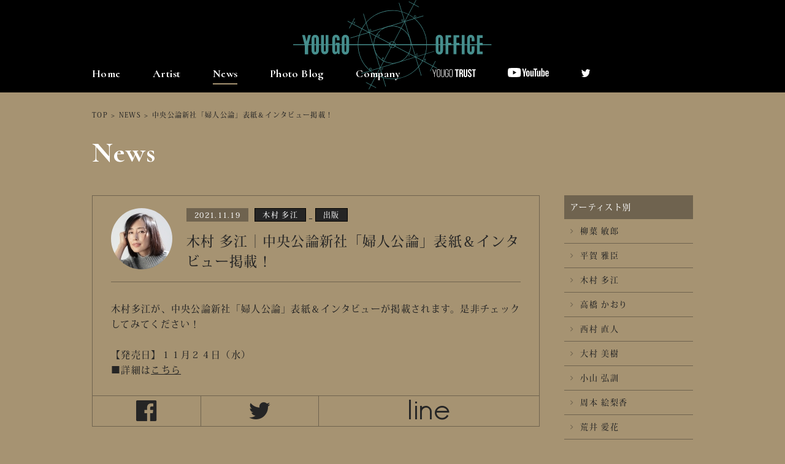

--- FILE ---
content_type: text/html; charset=UTF-8
request_url: https://yougooffice.com/news/news-13084/
body_size: 24273
content:
<!DOCTYPE html>
<html>
<head>
<meta http-equiv="X-UA-Compatible" content="IE=edge">
<meta charset="UTF-8">
<title>中央公論新社「婦人公論」表紙＆インタビュー掲載！ | 融合事務所 | YOUGO OFFICE</title>
<meta name="description" content="株式会社 融合事務所、公式サイトです。柳葉敏郎、勝俣州和、木村多江等、所属俳優、女優のプロフィールやスケジュール等が閲覧できます。大好評のフォトブログも更新中です。">
<meta name="keyword" content="融合事務所,柳葉敏郎,勝俣州和,木村多江,芸能事務所">
<meta name="viewport" content="width=device-width, initial-scale=1">
<meta name='robots' content='max-image-preview:large' />
	<style>img:is([sizes="auto" i], [sizes^="auto," i]) { contain-intrinsic-size: 3000px 1500px }</style>
	<link rel='dns-prefetch' href='//ajax.googleapis.com' />
<link rel='stylesheet' id='wp-block-library-css' href='https://yougooffice.com/yougo2016/wp-includes/css/dist/block-library/style.min.css?ver=6.8.3' type='text/css' media='all' />
<style id='classic-theme-styles-inline-css' type='text/css'>
/*! This file is auto-generated */
.wp-block-button__link{color:#fff;background-color:#32373c;border-radius:9999px;box-shadow:none;text-decoration:none;padding:calc(.667em + 2px) calc(1.333em + 2px);font-size:1.125em}.wp-block-file__button{background:#32373c;color:#fff;text-decoration:none}
</style>
<style id='global-styles-inline-css' type='text/css'>
:root{--wp--preset--aspect-ratio--square: 1;--wp--preset--aspect-ratio--4-3: 4/3;--wp--preset--aspect-ratio--3-4: 3/4;--wp--preset--aspect-ratio--3-2: 3/2;--wp--preset--aspect-ratio--2-3: 2/3;--wp--preset--aspect-ratio--16-9: 16/9;--wp--preset--aspect-ratio--9-16: 9/16;--wp--preset--color--black: #000000;--wp--preset--color--cyan-bluish-gray: #abb8c3;--wp--preset--color--white: #ffffff;--wp--preset--color--pale-pink: #f78da7;--wp--preset--color--vivid-red: #cf2e2e;--wp--preset--color--luminous-vivid-orange: #ff6900;--wp--preset--color--luminous-vivid-amber: #fcb900;--wp--preset--color--light-green-cyan: #7bdcb5;--wp--preset--color--vivid-green-cyan: #00d084;--wp--preset--color--pale-cyan-blue: #8ed1fc;--wp--preset--color--vivid-cyan-blue: #0693e3;--wp--preset--color--vivid-purple: #9b51e0;--wp--preset--gradient--vivid-cyan-blue-to-vivid-purple: linear-gradient(135deg,rgba(6,147,227,1) 0%,rgb(155,81,224) 100%);--wp--preset--gradient--light-green-cyan-to-vivid-green-cyan: linear-gradient(135deg,rgb(122,220,180) 0%,rgb(0,208,130) 100%);--wp--preset--gradient--luminous-vivid-amber-to-luminous-vivid-orange: linear-gradient(135deg,rgba(252,185,0,1) 0%,rgba(255,105,0,1) 100%);--wp--preset--gradient--luminous-vivid-orange-to-vivid-red: linear-gradient(135deg,rgba(255,105,0,1) 0%,rgb(207,46,46) 100%);--wp--preset--gradient--very-light-gray-to-cyan-bluish-gray: linear-gradient(135deg,rgb(238,238,238) 0%,rgb(169,184,195) 100%);--wp--preset--gradient--cool-to-warm-spectrum: linear-gradient(135deg,rgb(74,234,220) 0%,rgb(151,120,209) 20%,rgb(207,42,186) 40%,rgb(238,44,130) 60%,rgb(251,105,98) 80%,rgb(254,248,76) 100%);--wp--preset--gradient--blush-light-purple: linear-gradient(135deg,rgb(255,206,236) 0%,rgb(152,150,240) 100%);--wp--preset--gradient--blush-bordeaux: linear-gradient(135deg,rgb(254,205,165) 0%,rgb(254,45,45) 50%,rgb(107,0,62) 100%);--wp--preset--gradient--luminous-dusk: linear-gradient(135deg,rgb(255,203,112) 0%,rgb(199,81,192) 50%,rgb(65,88,208) 100%);--wp--preset--gradient--pale-ocean: linear-gradient(135deg,rgb(255,245,203) 0%,rgb(182,227,212) 50%,rgb(51,167,181) 100%);--wp--preset--gradient--electric-grass: linear-gradient(135deg,rgb(202,248,128) 0%,rgb(113,206,126) 100%);--wp--preset--gradient--midnight: linear-gradient(135deg,rgb(2,3,129) 0%,rgb(40,116,252) 100%);--wp--preset--font-size--small: 13px;--wp--preset--font-size--medium: 20px;--wp--preset--font-size--large: 36px;--wp--preset--font-size--x-large: 42px;--wp--preset--spacing--20: 0.44rem;--wp--preset--spacing--30: 0.67rem;--wp--preset--spacing--40: 1rem;--wp--preset--spacing--50: 1.5rem;--wp--preset--spacing--60: 2.25rem;--wp--preset--spacing--70: 3.38rem;--wp--preset--spacing--80: 5.06rem;--wp--preset--shadow--natural: 6px 6px 9px rgba(0, 0, 0, 0.2);--wp--preset--shadow--deep: 12px 12px 50px rgba(0, 0, 0, 0.4);--wp--preset--shadow--sharp: 6px 6px 0px rgba(0, 0, 0, 0.2);--wp--preset--shadow--outlined: 6px 6px 0px -3px rgba(255, 255, 255, 1), 6px 6px rgba(0, 0, 0, 1);--wp--preset--shadow--crisp: 6px 6px 0px rgba(0, 0, 0, 1);}:where(.is-layout-flex){gap: 0.5em;}:where(.is-layout-grid){gap: 0.5em;}body .is-layout-flex{display: flex;}.is-layout-flex{flex-wrap: wrap;align-items: center;}.is-layout-flex > :is(*, div){margin: 0;}body .is-layout-grid{display: grid;}.is-layout-grid > :is(*, div){margin: 0;}:where(.wp-block-columns.is-layout-flex){gap: 2em;}:where(.wp-block-columns.is-layout-grid){gap: 2em;}:where(.wp-block-post-template.is-layout-flex){gap: 1.25em;}:where(.wp-block-post-template.is-layout-grid){gap: 1.25em;}.has-black-color{color: var(--wp--preset--color--black) !important;}.has-cyan-bluish-gray-color{color: var(--wp--preset--color--cyan-bluish-gray) !important;}.has-white-color{color: var(--wp--preset--color--white) !important;}.has-pale-pink-color{color: var(--wp--preset--color--pale-pink) !important;}.has-vivid-red-color{color: var(--wp--preset--color--vivid-red) !important;}.has-luminous-vivid-orange-color{color: var(--wp--preset--color--luminous-vivid-orange) !important;}.has-luminous-vivid-amber-color{color: var(--wp--preset--color--luminous-vivid-amber) !important;}.has-light-green-cyan-color{color: var(--wp--preset--color--light-green-cyan) !important;}.has-vivid-green-cyan-color{color: var(--wp--preset--color--vivid-green-cyan) !important;}.has-pale-cyan-blue-color{color: var(--wp--preset--color--pale-cyan-blue) !important;}.has-vivid-cyan-blue-color{color: var(--wp--preset--color--vivid-cyan-blue) !important;}.has-vivid-purple-color{color: var(--wp--preset--color--vivid-purple) !important;}.has-black-background-color{background-color: var(--wp--preset--color--black) !important;}.has-cyan-bluish-gray-background-color{background-color: var(--wp--preset--color--cyan-bluish-gray) !important;}.has-white-background-color{background-color: var(--wp--preset--color--white) !important;}.has-pale-pink-background-color{background-color: var(--wp--preset--color--pale-pink) !important;}.has-vivid-red-background-color{background-color: var(--wp--preset--color--vivid-red) !important;}.has-luminous-vivid-orange-background-color{background-color: var(--wp--preset--color--luminous-vivid-orange) !important;}.has-luminous-vivid-amber-background-color{background-color: var(--wp--preset--color--luminous-vivid-amber) !important;}.has-light-green-cyan-background-color{background-color: var(--wp--preset--color--light-green-cyan) !important;}.has-vivid-green-cyan-background-color{background-color: var(--wp--preset--color--vivid-green-cyan) !important;}.has-pale-cyan-blue-background-color{background-color: var(--wp--preset--color--pale-cyan-blue) !important;}.has-vivid-cyan-blue-background-color{background-color: var(--wp--preset--color--vivid-cyan-blue) !important;}.has-vivid-purple-background-color{background-color: var(--wp--preset--color--vivid-purple) !important;}.has-black-border-color{border-color: var(--wp--preset--color--black) !important;}.has-cyan-bluish-gray-border-color{border-color: var(--wp--preset--color--cyan-bluish-gray) !important;}.has-white-border-color{border-color: var(--wp--preset--color--white) !important;}.has-pale-pink-border-color{border-color: var(--wp--preset--color--pale-pink) !important;}.has-vivid-red-border-color{border-color: var(--wp--preset--color--vivid-red) !important;}.has-luminous-vivid-orange-border-color{border-color: var(--wp--preset--color--luminous-vivid-orange) !important;}.has-luminous-vivid-amber-border-color{border-color: var(--wp--preset--color--luminous-vivid-amber) !important;}.has-light-green-cyan-border-color{border-color: var(--wp--preset--color--light-green-cyan) !important;}.has-vivid-green-cyan-border-color{border-color: var(--wp--preset--color--vivid-green-cyan) !important;}.has-pale-cyan-blue-border-color{border-color: var(--wp--preset--color--pale-cyan-blue) !important;}.has-vivid-cyan-blue-border-color{border-color: var(--wp--preset--color--vivid-cyan-blue) !important;}.has-vivid-purple-border-color{border-color: var(--wp--preset--color--vivid-purple) !important;}.has-vivid-cyan-blue-to-vivid-purple-gradient-background{background: var(--wp--preset--gradient--vivid-cyan-blue-to-vivid-purple) !important;}.has-light-green-cyan-to-vivid-green-cyan-gradient-background{background: var(--wp--preset--gradient--light-green-cyan-to-vivid-green-cyan) !important;}.has-luminous-vivid-amber-to-luminous-vivid-orange-gradient-background{background: var(--wp--preset--gradient--luminous-vivid-amber-to-luminous-vivid-orange) !important;}.has-luminous-vivid-orange-to-vivid-red-gradient-background{background: var(--wp--preset--gradient--luminous-vivid-orange-to-vivid-red) !important;}.has-very-light-gray-to-cyan-bluish-gray-gradient-background{background: var(--wp--preset--gradient--very-light-gray-to-cyan-bluish-gray) !important;}.has-cool-to-warm-spectrum-gradient-background{background: var(--wp--preset--gradient--cool-to-warm-spectrum) !important;}.has-blush-light-purple-gradient-background{background: var(--wp--preset--gradient--blush-light-purple) !important;}.has-blush-bordeaux-gradient-background{background: var(--wp--preset--gradient--blush-bordeaux) !important;}.has-luminous-dusk-gradient-background{background: var(--wp--preset--gradient--luminous-dusk) !important;}.has-pale-ocean-gradient-background{background: var(--wp--preset--gradient--pale-ocean) !important;}.has-electric-grass-gradient-background{background: var(--wp--preset--gradient--electric-grass) !important;}.has-midnight-gradient-background{background: var(--wp--preset--gradient--midnight) !important;}.has-small-font-size{font-size: var(--wp--preset--font-size--small) !important;}.has-medium-font-size{font-size: var(--wp--preset--font-size--medium) !important;}.has-large-font-size{font-size: var(--wp--preset--font-size--large) !important;}.has-x-large-font-size{font-size: var(--wp--preset--font-size--x-large) !important;}
:where(.wp-block-post-template.is-layout-flex){gap: 1.25em;}:where(.wp-block-post-template.is-layout-grid){gap: 1.25em;}
:where(.wp-block-columns.is-layout-flex){gap: 2em;}:where(.wp-block-columns.is-layout-grid){gap: 2em;}
:root :where(.wp-block-pullquote){font-size: 1.5em;line-height: 1.6;}
</style>
<link rel='stylesheet' id='contact-form-7-css' href='https://yougooffice.com/yougo2016/wp-content/plugins/contact-form-7/includes/css/styles.css?ver=6.1.2' type='text/css' media='all' />
<script type="text/javascript" src="//ajax.googleapis.com/ajax/libs/jquery/2.1.1/jquery.min.js?ver=6.8.3" id="jquery-js"></script>
<link rel="https://api.w.org/" href="https://yougooffice.com/wp-json/" /><link rel="canonical" href="https://yougooffice.com/news/news-13084/" />
<link rel="alternate" title="oEmbed (JSON)" type="application/json+oembed" href="https://yougooffice.com/wp-json/oembed/1.0/embed?url=https%3A%2F%2Fyougooffice.com%2Fnews%2Fnews-13084%2F" />
<link rel="alternate" title="oEmbed (XML)" type="text/xml+oembed" href="https://yougooffice.com/wp-json/oembed/1.0/embed?url=https%3A%2F%2Fyougooffice.com%2Fnews%2Fnews-13084%2F&#038;format=xml" />

<!-- FONT -->
<link href="//fonts.googleapis.com/css?family=Cormorant:700" rel="stylesheet">
<script>
  (function(d) {
    var config = {
      kitId: 'xby4rcp',
      scriptTimeout: 3000,
      async: true
    },
    h=d.documentElement,t=setTimeout(function(){h.className=h.className.replace(/\bwf-loading\b/g,"")+" wf-inactive";},config.scriptTimeout),tk=d.createElement("script"),f=false,s=d.getElementsByTagName("script")[0],a;h.className+=" wf-loading";tk.src='https://use.typekit.net/'+config.kitId+'.js';tk.async=true;tk.onload=tk.onreadystatechange=function(){a=this.readyState;if(f||a&&a!="complete"&&a!="loaded")return;f=true;clearTimeout(t);try{Typekit.load(config)}catch(e){}};s.parentNode.insertBefore(tk,s)
  })(document);
</script>
<!-- END FONT -->

<!-- CSS -->
<link rel="stylesheet" href="https://yougooffice.com/yougo2016/wp-content/themes/yougooffice/css/reset.css">
<link rel="stylesheet" href="https://yougooffice.com/yougo2016/wp-content/themes/yougooffice/style_pc.css?ver=1001">
<link rel="stylesheet" href="https://yougooffice.com/yougo2016/wp-content/themes/yougooffice/css/jquery.fs.boxer.css">

<link rel="stylesheet" href="https://maxcdn.bootstrapcdn.com/font-awesome/4.5.0/css/font-awesome.min.css">
<!-- END CSS -->
<link rel="shortcut icon" href="https://yougooffice.com/yougo2016/wp-content/themes/yougooffice/img/favicon.ico">
<link rel="apple-touch-icon" href="https://yougooffice.com/yougo2016/wp-content/themes/yougooffice/img/webclipicon.png">

<!-- OGP -->
<meta property="og:type" content="website">
<meta property="og:site_name" content="">
<meta property="og:url" content="">
<meta property="og:title" content="">
<meta property="og:image" content="">
<meta property="og:description" content="">
<meta property="og:locale" content="ja_JP" />
<!-- END OGP-->

<script type="text/javascript">
	var _gaq = _gaq || [];
	_gaq.push(['_setAccount', 'UA-72894509-1']);
	_gaq.push(['_trackPageview']);
	(function() {
		var ga = document.createElement('script'); ga.type = 'text/javascript'; ga.async = true;
		ga.src = ('https:' == document.location.protocol ? 'https://ssl' : 'http://www') + '.google-analytics.com/ga.js';
		var s = document.getElementsByTagName('script')[0]; s.parentNode.insertBefore(ga, s);
	})();
</script>

</head>
<header class="page">
	<p class="notice_translate">こちらは自動翻訳機能となりますので、翻訳が不十分な場合もございます。予めご了承ください。</p>
	<nav class="sub">
		<div class="wrap">
			<div class="logo">
				<a href="/"><img src="https://yougooffice.com/yougo2016/wp-content/themes/yougooffice/img/common/logo.svg" alt="融合オフィス"></a>
			</div>
			<ul class="nav">
				<li>
					<a href="/">Home</a>
				</li>
				<li >
					<a href="/artist/">Artist</a>
				</li>
				<li class="current">
					<a href="/news/">News</a>
				</li>
				<li ><a href="/photo_blog/">Photo Blog</a></li>
				<li ><a href="/company/">Company</a></li>
				<li >
					<a href="/artist-yougotrust/"><img src="/yougo2016/wp-content/themes/yougooffice/img/common/logo_yougo-trust.svg" alt="YOUGO TRUST"></a>
				</li>
				<li>
					<a href="https://www.youtube.com/channel/UC12wWmCwNyIqinwPbEW2Ndw" target="_blank"><img class="icon_youtube" src="/yougo2016/wp-content/themes/yougooffice/img/common/icon_youtube.svg" alt=""></a>
				</li>
				<li>
					<a href="https://twitter.com/yougo_staff" target="_blank"><img src="/yougo2016/wp-content/themes/yougooffice/img/common/twitter.png" alt=""></a>
				</li>
				<li class="google_translate"><div id="google_translate_element"></div></li>
			</ul>
		</div>
	</nav>
</header>
<div class="page_title">
	<div class="wrap cf">
		<div class="breadcrumb">
			<ul>
				<li><a href="/">TOP</a></li>
				<li>&#62;</li>
						<li><a href="/news/">NEWS</a></li>
				<li>&#62;</li>
						<li>中央公論新社「婦人公論」表紙＆インタビュー掲載！</li>
			</ul>
		</div>



		<div class="main">
							<h1 class="page_title_text">News</h1>
						</div>
	</div>

	
</div>
<div id="news">
	<div class="wrap cf">
		<div class="main_column">
			<div class="detail">
				<div class="ttl_box cf">
					<div class="img">
												<a class="name" href="/artist/kimura_tae/">
													<img src="https://yougooffice.com/yougo2016/wp-content/uploads/2016/03/91c4a39b2c0578e4f8e07c5fd843c9cd-100x100.jpg">
												</a>
					</div>
					<div class="ttl">
						<p class="date">2021.11.19</p>
													<a class="name" href="/artist/kimura_tae/">
								<span>木村 多江</span>
							</a>
														<p class="name">出版</p>
												<h2>木村 多江｜中央公論新社「婦人公論」表紙＆インタビュー掲載！</h2>
					</div>
				</div>
				<div class="main_content">
				<p>木村多江が、中央公論新社「婦人公論」表紙＆インタビューが掲載されます。是非チェックしてみてください！</p>
<p>&nbsp;</p>
<p>【発売日】１１月２４日（水）</p>
<p>■詳細は<a href="https://fujinkoron.jp/list/nextissue" target="_blank" rel="noopener noreferrer">こちら</a></p>
				</div>
			</div>
			<div class="sns">
				<table>
					<tr>
						<td><a href="https://www.facebook.com/sharer/sharer.php?u=https://yougooffice.com/news/news-13084/&t=中央公論新社「婦人公論」表紙＆インタビュー掲載！"  target="_blank"><i class="fa fa-facebook-official fa-3x"></i></a></td>
						<td><a href="http://twitter.com/share?text=中央公論新社「婦人公論」表紙＆インタビュー掲載！&url=https://yougooffice.com/news/news-13084/" target="_blank"><i class="fa fa-twitter fa-3x"></i></a></td>
						<td><a href="http://line.me/R/msg/text/?中央公論新社「婦人公論」表紙＆インタビュー掲載！%0D%0Ahttps://yougooffice.com/news/news-13084/"><span class="lsf-icon" title="line"></span></a></td>
					</tr>
				</table>
			</div>
			<div class="to_list">
				<ul>
					<li><a href="https://yougooffice.com/news/news-13095/" rel="prev">< 前の記事</a></li>
					<li><a href="/cat_news/kimura_tae/">木村 多江  NEWS一覧へもどる</a> </li>
					<li><a href="https://yougooffice.com/news/news-13177/" rel="next">次の記事 ></a></li>
				</ul>
				<ul>
					<li><a href="/news/">NEWS 一覧へもどる</a></li>
				</ul>
			</div>
		</div>
		<div class="side_column">
<h2>アーティスト別</h2>
<ul>
	<li><a href="/cat_news/yanagiba_toshiro/"><i class="fa fa-angle-right"></i>柳葉 敏郎</a></li>
	<li><a href="/cat_news/hiraga_masaomi/"><i class="fa fa-angle-right"></i>平賀 雅臣</a></li>
	<li><a href="/cat_news/kimura_tae/"><i class="fa fa-angle-right"></i>木村 多江</a></li>
	<li><a href="/cat_news/takahashi_kaori/"><i class="fa fa-angle-right"></i>高橋 かおり</a></li>
	<li><a href="/cat_news/nishimura_naoto/"><i class="fa fa-angle-right"></i>西村 直人</a></li>
	<li><a href="/cat_news/ohmura_miki/"><i class="fa fa-angle-right"></i>大村 美樹</a></li>
	<li><a href="/cat_news/koyama_hironori/"><i class="fa fa-angle-right"></i>小山 弘訓</a></li>
	<li><a href="/cat_news/shumoto_erika/"><i class="fa fa-angle-right"></i>周本 絵梨香</a></li>
	<li><a href="/cat_news/arai_manaka/"><i class="fa fa-angle-right"></i>荒井 愛花</a></li>
	<li><a href="/cat_news/minami_ayaka/"><i class="fa fa-angle-right"></i>南 彩加</a></li>
	<li><a href="/cat_news/takeno_shion/"><i class="fa fa-angle-right"></i>竹野 史音</a></li>
	<li><a href="/cat_news/shimizu_ikko/"><i class="fa fa-angle-right"></i>清水 一光</a></li>
	<li><a href="/cat_news/takamoto_ren/"><i class="fa fa-angle-right"></i>髙本 蓮</a></li>
	<li><a href="/cat_news/katsumata_kunikazu/"><i class="fa fa-angle-right"></i>勝俣 州和</a></li>
	<li><a href="/cat_news/hirata_shinji/"><i class="fa fa-angle-right"></i>平田慎二</a></li>
	<li><a href="/cat_news/kawasaki_etsuko/"><i class="fa fa-angle-right"></i>川崎 悦子</a></li>
</ul>
</div>
	</div>
</div>
<footer class="page">
	<div class="main">
		<ul>
			<li><a href="/company/">Company</a></li>
			<li>｜</li>
			<li><a href="/recruit/">Recruit</a></li>
			<li>｜</li>
			<li><a href="/privacy/">Privacy Policy</a></li>
			<li>｜</li>
			<li><a href="/sitemap/">Sitemap</a></li>
		</ul>
	</div>
	<div class="sub">
		<div class="wrap">
			<div class="block">
				<div class="box01"><p>著作権について</p></div>
				<div class="box02">
					<p>
						当ホームページ掲載された記事・写真・コンテンツ・動画等の著作権は 株会社融合事務所がその権利を所有しております。その内容の一切を許諾なく使用、転用、加工することを禁じます。 無断で加工、転載などを行うと、著作権法に基づく処罰の対象になる場合があります。
					</p>
				</div>
			</div>
			<div class="block">
				<div class="box01"><p>リンクについて</p></div>
				<div class="box02">
					<p>
						当ホームページへの営利目的に該当するリンクは固くお断り致します。非営利目的のリンクは可能ですが、その場合融合事務所トップページ、または各タレントのトップページへのリンクのみとさせていただきます。その他のページへの直接リンクは禁止いたします。
					</p>
				</div>
			</div>
		</div>
	</div>
	<div class="copy">
		<small>&copy; YOUGO OFFICE.  All Rights Reserved.</small>
	</div>
</footer>

<script src="https://yougooffice.com/yougo2016/wp-content/themes/yougooffice/js/jquery.bxslider.min.js"></script>
<script src="https://yougooffice.com/yougo2016/wp-content/themes/yougooffice/js/jquery.fs.boxer.min.js"></script>
<script src="https://yougooffice.com/yougo2016/wp-content/themes/yougooffice/js/jquery.heightLine.js"></script>
<script src="https://yougooffice.com/yougo2016/wp-content/themes/yougooffice/js/smart-crossfade.js"></script>
<script src="https://yougooffice.com/yougo2016/wp-content/themes/yougooffice/js/common.js?ver=220506"></script>
<script type="text/javascript">
	function googleTranslateElementInit() {
	  new google.translate.TranslateElement({pageLanguage: 'ja', includedLanguages: 'en,es,fr,ko,zh-CN,zh-TW', layout: google.translate.TranslateElement.InlineLayout.SIMPLE}, 'google_translate_element');
	}
</script>
<script type="text/javascript" src="//translate.google.com/translate_a/element.js?cb=googleTranslateElementInit"></script>
<script type="speculationrules">
{"prefetch":[{"source":"document","where":{"and":[{"href_matches":"\/*"},{"not":{"href_matches":["\/yougo2016\/wp-*.php","\/yougo2016\/wp-admin\/*","\/yougo2016\/wp-content\/uploads\/*","\/yougo2016\/wp-content\/*","\/yougo2016\/wp-content\/plugins\/*","\/yougo2016\/wp-content\/themes\/yougooffice\/*","\/*\\?(.+)"]}},{"not":{"selector_matches":"a[rel~=\"nofollow\"]"}},{"not":{"selector_matches":".no-prefetch, .no-prefetch a"}}]},"eagerness":"conservative"}]}
</script>
<script type="text/javascript" src="https://yougooffice.com/yougo2016/wp-includes/js/dist/hooks.min.js?ver=4d63a3d491d11ffd8ac6" id="wp-hooks-js"></script>
<script type="text/javascript" src="https://yougooffice.com/yougo2016/wp-includes/js/dist/i18n.min.js?ver=5e580eb46a90c2b997e6" id="wp-i18n-js"></script>
<script type="text/javascript" id="wp-i18n-js-after">
/* <![CDATA[ */
wp.i18n.setLocaleData( { 'text direction\u0004ltr': [ 'ltr' ] } );
/* ]]> */
</script>
<script type="text/javascript" src="https://yougooffice.com/yougo2016/wp-content/plugins/contact-form-7/includes/swv/js/index.js?ver=6.1.2" id="swv-js"></script>
<script type="text/javascript" id="contact-form-7-js-translations">
/* <![CDATA[ */
( function( domain, translations ) {
	var localeData = translations.locale_data[ domain ] || translations.locale_data.messages;
	localeData[""].domain = domain;
	wp.i18n.setLocaleData( localeData, domain );
} )( "contact-form-7", {"translation-revision-date":"2025-09-30 07:44:19+0000","generator":"GlotPress\/4.0.1","domain":"messages","locale_data":{"messages":{"":{"domain":"messages","plural-forms":"nplurals=1; plural=0;","lang":"ja_JP"},"This contact form is placed in the wrong place.":["\u3053\u306e\u30b3\u30f3\u30bf\u30af\u30c8\u30d5\u30a9\u30fc\u30e0\u306f\u9593\u9055\u3063\u305f\u4f4d\u7f6e\u306b\u7f6e\u304b\u308c\u3066\u3044\u307e\u3059\u3002"],"Error:":["\u30a8\u30e9\u30fc:"]}},"comment":{"reference":"includes\/js\/index.js"}} );
/* ]]> */
</script>
<script type="text/javascript" id="contact-form-7-js-before">
/* <![CDATA[ */
var wpcf7 = {
    "api": {
        "root": "https:\/\/yougooffice.com\/wp-json\/",
        "namespace": "contact-form-7\/v1"
    }
};
/* ]]> */
</script>
<script type="text/javascript" src="https://yougooffice.com/yougo2016/wp-content/plugins/contact-form-7/includes/js/index.js?ver=6.1.2" id="contact-form-7-js"></script>
</body>
</html>


--- FILE ---
content_type: text/css
request_url: https://yougooffice.com/yougo2016/wp-content/themes/yougooffice/css/reset.css
body_size: 4226
content:
@charset "utf-8";
 
html, body, div, span, applet, object, iframe,
h1, h2, h3, h4, h5, h6, p, blockquote, pre,
a, abbr, acronym, address, big, cite, code,
del, dfn, em, font, img, ins, kbd, q, s, samp,
small, strike, strong, sub, sup, tt, var,
b, u, i, center,
dl, dt, dd, ol, ul, li,
fieldset, form, label, legend,
table, caption, tbody, tfoot, thead, tr, th, td {
    margin: 0;
    padding: 0;
    border: 0;
    outline: 0;
    font-size: 100%;
    font-weight: normal;
    vertical-align: baseline;
    background: transparent;
}
body {
    line-height: 1;
}
ol, ul {
    list-style: none;
}
blockquote, q {
    quotes: none;
}
blockquote:before, blockquote:after,
q:before, q:after {
    content: '';
    content: none;
}
  
:focus {
    outline: 0;
}
  
ins {
    text-decoration: none;
}
del {
    text-decoration: line-through;
}
  

table {
    border-collapse: collapse;
    border-spacing: 0;
}

img {
　　　vertical-align: top;
　　　font-size:0;
　　　line-height: 0;
}



/*----------------------------------------------------
    Clearfix
----------------------------------------------------*/

.cf:after {  
  content: ".";   
  display: block;   
  height: 0;   
  clear: both;   
  visibility: hidden;  
}  
  
.cf {
    display: inline-table;
}  
  
/* Hides from IE-mac */
* html .cf {
    height: 1%;
}
.cf {
    display: block;
}
/* End hide from IE-mac */


.clearfix:after {  
  content: ".";   
  display: block;   
  height: 0;   
  clear: both;   
  visibility: hidden;  
}  
  
.clearfix {
    display: inline-table;
}  
  
/* Hides from IE-mac */
* html .clearfix {
    height: 1%;
}
.clearfix {
    display: block;
}
/* End hide from IE-mac */


/*----------------------------------------------------
    Set
----------------------------------------------------*/

.p0 { padding: 0 !important;}
.pt05 { padding-top: 5px; }
.pt08 { padding-top: 8px; }
.pt10 { padding-top: 10px; }
.pt15 { padding-top: 15px; }
.pt20 { padding-top: 20px; }
.pt25 { padding-top: 25px; }
.pt30 { padding-top: 30px; }
.pt35 { padding-top: 35px; }
.pt40 { padding-top: 40px; }
.pt45 { padding-top: 45px; }
.pt50 { padding-top: 50px; }
.pt55 { padding-top: 55px; }
.pt60 { padding-top: 60px; }
.pt65 { padding-top: 65px; }
.pt70 { padding-top: 70px; }
.pt75 { padding-top: 75px; }
.pt80 { padding-top: 80px; }
.pt85 { padding-top: 85px; }
.pt90 { padding-top: 90px; }
.pt95 { padding-top: 95px; }
.pt100 { padding-top: 100px; }
.pt150 { padding-top: 150px; }

.pb10 { padding-bottom: 10px; }
.pb15 { padding-bottom: 15px; }
.pb20 { padding-bottom: 20px; }
.pb30 { padding-bottom: 30px; }
.pb40 { padding-bottom: 40px; }
.pb45 { padding-bottom: 45px; }
.pb50 { padding-bottom: 50px; }

.pl10 { padding-left: 10px; }
.pl15 { padding-left: 15px; }
.pl20 { padding-left: 20px; }
.pl25 { padding-left: 25px; }
.pl30 { padding-left: 30px; }
.pl40 { padding-left: 40px; }

.pl120 { padding-left: 120px; }

.pr10 { padding-right: 10px; }
.pr20 { padding-right: 20px; }
.pr30 { padding-right: 30px; }
.pr40 { padding-right: 40px; }

.mt10 { margin-top: 10px; }
.mt20 { margin-top: 20px; }
.mt30 { margin-top: 30px; }
.mt40 { margin-top: 40px; }
.mt50 { margin-top: 50px; }

.mr10 { margin-right: 10px; }
.mr20 { margin-right: 20px; }
.mr30 { margin-right: 30px; }
.mr40 { margin-right: 40px; }

.mb10 { margin-bottom: 10px; }
.mb20 { margin-bottom: 20px; }
.mb30 { margin-bottom: 30px; }

.fs11 { font-size: 11px; font-size: 1.1rem; }
.fs12 { font-size: 12px; font-size: 1.2rem; }
.fs13 { font-size: 13px; font-size: 1.3rem; }
.fs14 { font-size: 14px; font-size: 1.4rem; }
.fs15 { font-size: 15px; font-size: 1.5rem; }
.fs16 { font-size: 16px; font-size: 1.6rem; }
.fs17 { font-size: 17px; font-size: 1.7rem; }
.fs18 { font-size: 18px; font-size: 1.8rem; }
.fs19 { font-size: 19px; font-size: 1.9rem; }
.fs20 { font-size: 20px; font-size: 2.0rem; }
.fs21 { font-size: 21px; font-size: 2.1rem; }
.fs22 { font-size: 22px; font-size: 2.2rem; }
.fs23 { font-size: 23px; font-size: 2.3rem; }
.fs24 { font-size: 24px; font-size: 2.4rem; }
.fs25 { font-size: 25px; font-size: 2.5rem; }

.ta_c { text-align: center; }
.ta_l { text-align: left; }
.ta_r { text-align: right; }

.f_l { float: left; }
.f_r { float: right; }

.d_i { display: inline; }

.fw_b { font-weight: bold; }

.fs_i { font-style: italic; }

--- FILE ---
content_type: text/css
request_url: https://yougooffice.com/yougo2016/wp-content/themes/yougooffice/style_pc.css?ver=1001
body_size: 44551
content:
@charset "UTF-8";

/*----------------------------------------------------
	Base
----------------------------------------------------*/

html {
	font-size: 62.5%;
}

body {
	color: #252525;
	font-family: kozuka-mincho-pro, serif;
	letter-spacing: .1em;
	font-size: 13px;
	font-size: 1.3em;
	line-height: 1.5;
	background: #a69372;
}

a {
	color: #252525;
	text-decoration: none;
	transition: 1s;
}

a:hover {
	text-decoration: underline;
}

/*----------------------------------------------------
	LigatureSymbols
----------------------------------------------------*/

@font-face {
	font-family: 'LigatureSymbols';
	src: url('css/LigatureSymbols/LigatureSymbols-2.11.eot');
	src: url('css/LigatureSymbols/LigatureSymbols-2.11.eot?#iefix') format('embedded-opentype'),
		url('css/LigatureSymbols/LigatureSymbols-2.11.woff') format('woff'),
		url('css/LigatureSymbols/LigatureSymbols-2.11.ttf') format('truetype'),
		url('css/LigatureSymbols/LigatureSymbols-2.11.svg#LigatureSymbols') format('svg');
	src: url('css/LigatureSymbols/LigatureSymbols-2.11.ttf') format('truetype');
	font-weight: normal;
	font-style: normal;
}

.lsf,
.lsf-icon:before {
	font-family: 'LigatureSymbols';
	-webkit-text-rendering: optimizeLegibility;
	-moz-text-rendering: optimizeLegibility;
	-ms-text-rendering: optimizeLegibility;
	-o-text-rendering: optimizeLegibility;
	text-rendering: optimizeLegibility;
	-webkit-font-smoothing: antialiased;
	-moz-font-smoothing: antialiased;
	-ms-font-smoothing: antialiased;
	-o-font-smoothing: antialiased;
	font-smoothing: antialiased;
}

.lsf-icon:before {
	content: attr(title);
	line-height: 0;
}

/*----------------------------------------------------
	Common
----------------------------------------------------*/

.wf-loading h1,
.wf-loading h2,
.wf-loading p,
.wf-loading span {
	font-family: serif;
	visibility: hidden;
}

.red {
	color: #f00;
}

.wrap {
	width: 980px;
	margin: 0 auto;
}

h2.title {
	font-family: 'Cormorant', serif;
	font-size: 32px;
	letter-spacing: .03em;
	text-align: center;
	padding: 100px 0 0;
}

.main_column {
	float: left;
	width: 730px;
}

.side_column {
	float: right;
	width: 210px;
}

.side_column h2 {
	background: #6f634f;
	color: #fff;
	padding: 10px;
}

.side_column .lsf-icon:before {
	font-size: 3em;
	color: #6f634f;
	padding: 0 0 0 10px;
}

.side_column ul li a {
	display: block;
	border-bottom: 1px solid #6f634f;
	padding: 10px;
}

.side_column ul li a i {
	color: #6f634f;
	padding: 0 10px 0 0;
	transition: 1s;
}

/*----------------------------------------------------
	header
----------------------------------------------------*/

.slide_area {
	width: 100%;
	height: 100%;
	overflow-x: hidden;
	border-top: 10px solid #252525;
	border-bottom: 10px solid #252525;
	background: #252525;
}

.slide_area .slide_all {
	width: 980px;
	margin: 0 auto;
	height: 202px;
	position: relative;
}

.slide_area .slide_wrap {
	width: 2940px;
	position: absolute;
	left: 50%;
	margin-left: -1470px;
}

.slide_area .slide_body {
	width: 100%;
}

.slide_area .slide {
	width: 980px;
}

.slide_area .slide img {
	width: 100%;
	vertical-align: bottom;
}

.slide_area .bx-controls-direction {
	position: relative;
	width: 980px;
	margin: 0 auto;
}

.slide_area .bx-controls-direction a {
	display: block;
	position: absolute;
	top: -120px;
	width: 60px;
	height: 60px;
	text-align: center;
	vertical-align: middle;
}

.slide_area .bx-controls-direction a i {
	font-size: 30px;
	padding: 15px 0;
	color: #6f634f;
	transition: 1s;
}

.slide_area .bx-controls-direction a:hover i {
	color: #fff;
}

.slide_area .bx-prev {
	left: -60px;
}

.slide_area .bx-next {
	right: -60px;
}

.slide a {
	border: 1px solid transparent;
	display: block;
	line-height: 0;
}

.slide a:hover {
	border: 1px solid #a69372;
}

header.page {
	position: fixed;
	width: 100%;
	z-index: 100;
}


header.page .sub {
	background: #000;
}

header.page .sub .wrap {
	position: relative;
}

header.page .sub .wrap ul {
	padding: 5px 0;
	display: flex;
	justify-content: space-between;
	align-items: center;
	margin: -55px 0 0;
	position: absolute;
	width: 100%;
}

header.page .sub .wrap ul li a {
	color: #fff;
	font-size: 18px;
	display: block;
	padding: 10px 0 7px;
	line-height: 1;
	border-bottom: 2px solid transparent;
	transition: 1s border-bottom;
	text-decoration: none;
}

header.page .sub .wrap ul .google_translate a {
	color: #fff;
	font-size: 12px;
	display: block;
	padding: 10px 0 7px;
	line-height: 1;
	border-bottom: 2px solid transparent;
	transition: 1s border-bottom;
	text-decoration: none;
}

header.page .sub .wrap ul li a header.page .sub .wrap ul li a:hover {
	border-bottom: 2px solid #a69372;
}

header.page .sub .wrap ul li a i {
	padding: 0 5px 0 0;
}

header.page .sub .wrap .logo {
	text-align: center;
}

header.page .sub .wrap .logo a {
	transition: 1s;
}

header.page .sub .wrap .logo a:hover {
	opacity: .75;
}

header.page .main {
	border-bottom: 1px solid #6f634f;
	background: #fff;
}

header.page .main .wrap ul {
	display: flex;
	justify-content: flex-end;
}



/*----------------------------------------------------
	page title
----------------------------------------------------*/

.page_title {
	padding: 160px 0 0;
}

.page_title .breadcrumb ul {
	padding: 18px 0;
}

.page_title .breadcrumb ul li {
	display: inline;
	font-size: 11px;
	font-size: 1.1rem;
}

.page_title .breadcrumb ul li a {
	font-size: inherit;
}


/*----------------------------------------------------
	TOP
----------------------------------------------------*/

/* Page In */

#top .page_in {
	background: #252525;
	text-align: center;
	padding: 10px 0;
}

#top .page_in a {
	display: block;
}

#top .page_in a i {
	font-size: 2em;
}

/* Topics */

#top .topics {
	min-height: 29px;
}

#top .topics .wrap {
	position: relative;
}

#top .topics .title {
	position: absolute;
	top: 2px;
	left: 0;
}

#top .topics .title i {
	padding: 0 0 0 20px;
}

#top .topics .title h2 {
	font-size: 16px;
	font-size: 1.6rem;
}

#top .topics .block {
	padding: 5px 0;
	margin: 0 0 0 110px;
	overflow: hidden;
}

#top .topics .block ul {
	position: relative;
}

#top .topics .block ul li {
	display: none;
}

/* News */

#top .news {
	background: #6f634f;
}

#top .news h2.title {
	color: #fff;
}

#top .news .block {
	padding: 20px 0 0;
}

#top .news .block .box {
	width: 480px;
	float: left;
}

#top .news .block .box a {
	display: block;
}

#top .news .block .box a:hover {
	background: #6f634f;
}

#top .news .block .box a .inner {
	padding: 15px;
}

#top .news .block .box a .inner .left {
	float: left;
}

#top .news .block .box a .inner .left img {
	border-radius: 50px;
	-webkit-border-radius: 50px;
	-moz-border-radius: 50px;
}

#top .news .block .box a .inner .right {
	width: 300px;
	float: right;
	padding: 0 20px 0 0;
}

#top .news .block .box a .inner .right ul li {
	display: inline-block;
	background: #252525;
	color: #fff;
	padding: 1px 12px;
}

#top .news .block .box a .inner .right ul li.date {
	background: #fff;
	color: #000;
}

#top .news .block .box a .inner .right .main p {
	padding: 15px 0 0;
	color: #fff;
}

#top .news .sub_block {
	text-align: center;
	padding: 20px 0 30px;
}

/* Schedule */

#top .schedule {
	background: url(img/top/bg_schedule.gif);
}

#top .schedule .block {
	padding: 25px 0 30px;
}

#top .schedule .block h3 {
	background: #6f634f;
	color: #fff;
	font-size: 16px;
	font-size: 1.6rem;
	text-align: center;
	padding: 10px 0;
}

#top .schedule .block .inner {
	background: #fff;
	border: 1px solid #6f634f;
	border-top: none;

	padding: 10px 25px;
}

#top .schedule .block .inner .inner_block h4 {
	background: rgba(147, 156, 156, .2);
	color: #000;
	font-size: 16px;
	font-size: 1.6rem;
	text-align: center;
	padding: 7px 0;
	margin: 0 0 5px;
}

#top .schedule .block .inner .inner_block .box {
	border-top: 1px solid rgba(210, 210, 210, .4);
	display: table;
	table-layout: fixed;
	width: 100%;
	padding: 5px 0;
}

#top .schedule .block .inner .inner_block .box:last-child {
	border-bottom: 1px solid rgba(210, 210, 210, .4);
	margin: 0 0 5px;
}

#top .schedule .block .inner .inner_block .box>div {
	display: table-cell;
	vertical-align: middle;
}

#top .schedule .block .inner .inner_block .box .artist_img {
	text-align: center;
	width: 100px;
}

#top .schedule .block .inner .inner_block .box .artist_img a img {
	border-radius: 30px;
	-webkit-border-radius: 30px;
	-moz-border-radius: 30px;
}

#top .schedule .block .inner .inner_block .box .name {
	width: 120px;
}

#top .schedule .block .inner .inner_block .box .name a {
	text-align: center;
	background: #252525;
	color: #fff;
	padding: 1px 6px;
	border: 1px solid #000;
	font-size: 12px;
	font-size: 1.2rem;
	margin: 0 5px;
}



#top .schedule .block .inner .inner_block .box .title {
	width: 80%;
}

/* Photo Blog */

#top .photo_blog {
	border-top: 1px solid #6f634f;
}

#top .photo_blog .block {
	padding: 35px 0 0;
}

#top .photo_blog .block ul li {
	width: 245px;
	float: left;
}

#top .photo_blog .block ul li a {
	color: #000;
}

#top .photo_blog .block ul li a:hover {
	text-decoration: none;
}

#top .photo_blog .block ul li a .img_box {
	margin: 0 auto;

	width: 150px;
	height: 150px;
	overflow: hidden;

	box-shadow: rgba(32, 15, 5, 0.19) 0px 0px 4px 2px;
	-webkit-box-shadow: rgba(32, 15, 5, 0.19) 0px 0px 4px 2px;
	-moz-box-shadow: rgba(32, 15, 5, 0.19) 0px 0px 4px 2px;
	border: 5px solid #fff;
}

#top .photo_blog .block ul li a .img_box img {


	-webkit-transition: 700ms cubic-bezier(0.190, 1.000, 0.220, 1.000);
	-moz-transition: 700ms cubic-bezier(0.190, 1.000, 0.220, 1.000);
	-o-transition: 700ms cubic-bezier(0.190, 1.000, 0.220, 1.000);
	transition: 700ms cubic-bezier(0.190, 1.000, 0.220, 1.000);
	-webkit-transform: scale(1);
	-moz-transform: scale(1);
	-ms-transform: scale(1);
	-o-transform: scale(1);
	transform: scale(1);


}

#top .photo_blog .block ul li a:hover .img_box img {
	-webkit-transform: scale(1.1);
	-moz-transform: scale(1.1);
	-ms-transform: scale(1.1);
	-o-transform: scale(1.1);
	transform: scale(1.1);
}

#collection ul li a img {
	width: 100%;

}


#top .photo_blog .block ul li a .ds_box {
	padding: 25px 0 0;
	text-align: center;
}

#top .photo_blog .block ul li a .ds_box p {
	display: inline-block;
	padding: 1px 12px;
	font-size: 12px;
	font-size: 1.2rem;
}

#top .photo_blog .block ul li a .ds_box .date {
	border: 1px solid #000;
}

#top .photo_blog .block ul li a .ds_box .name {
	background: #252525;
	color: #fff;
	border: 1px solid #000;
}

#top .photo_blog .block ul li a .tt_box {
	padding: 15px 30px 25px;
}

#top .photo_blog .block ul li a:hover .tt_box {
	color: #6f634f;
}

#top .photo_blog .sub_block {
	text-align: center;
	padding: 10px 0 40px;
}


/* movie */

#top .movie {
	border-top: 1px solid #6f634f;
}

#top .movie .block {
	padding: 0 0 40px;
}

#top .movie .block>div {
	padding: 35px 0 0;
}



/* Artists */

#top .artists {
	background: #6f634f;
}

#top .artists h2.title {
	color: #fff;
}

#top .artists .block {
	padding: 30px 0 20px;
}

#top .artists .block #loopslider03 {
	height: 140px;
	text-align: left;
	position: relative;
	overflow: hidden;
}

#top .artists .block #loopslider03 ul {
	float: left;
	display: inline;
	overflow: hidden;
}

#top .artists .block #loopslider03 ul li {
	width: 140px;
	height: 140px;
	float: left;
	display: inline;
	overflow: hidden;
	text-align: center;
}

#top .artists .block #loopslider03 ul li a {
	color: #fff;
}


/* Links */

#top .links {
	background: url(img/top/bg_links.gif);
	padding: 0 0 102px;
}


#top .links .block {
	padding: 10px 0 0;
}

#top .links .block ul li {
	width: 237px;
	float: left;
	padding: 0 10px 35px 0;
}

#top .links .block ul li:nth-child(4n) {
	padding: 0 0 10px 0;
}


/*----------------------------------------------------
	side
----------------------------------------------------*/



/*----------------------------------------------------
	artist
----------------------------------------------------*/

#artist .list .box {
	text-align: center;
	border-bottom: 1px solid #6f634f;
}

#artist .list .block01 a img {
	width: 100%;
	height: auto;
	box-sizing: border-box;
}

#artist .list .block02 a img {
	width: 100%;
	height: auto;
	box-sizing: border-box;
}


#artist .list .block01 {
	padding: 0 0 50px;
}

#artist .list .block02 {
	padding: 0 0 40px;
}

#artist .list .block03 {
	padding: 0 0 40px;
}


#artist .list a {
	display: block;
}

#artist .list a:hover {
	text-decoration: none;
}

#artist .list .wrap {
	display: flex;
	flex-flow: wrap;
	justify-content: center;
}

#artist .list .block01 .wrap {
	gap: 76px;
}

#artist .list .block02 .wrap {
	gap: 30px 130px
}

#artist .list .block03 .wrap {
	justify-content: space-evenly;
}

#artist .list .block03 .wrap a {
	flex: 0 0 calc(25% - 38px)
}

#artist .list .block01 a .box h2 {
	color: #252525;
	font-size: 22px;
	font-size: 2.2rem;
	padding: 10px 0 0;
}

#artist .list h2 {
	color: #252525;
	font-size: 20px;
	font-size: 2.0rem;
	padding: 10px 0 0;
}

#artist .list .block01 a .box p {
	font-size: 12px;
	font-size: 1.2rem;
	padding: 0 0 10px;
	color: #6f634f;
}

#artist .list .block01 .wrap+.wrap {
	margin-top: 50px;
}

#artist .list .box p {
	font-size: 10px;
	font-size: 1.0rem;
	padding: 0 0 10px;
	color: #6f634f;
}

#artist .list .block01 a {
	flex: 0 0 294px
}

#artist .list .block02 a {
	flex: 0 0 240px
}

#artist .list p {
	font-size: 10px;
	font-size: 1.0rem;
	padding: 0 0 10px;
	color: #6f634f;
}

.box img {
	vertical-align: bottom;
}

/* Profile */

#artist .profile {
	padding: 25px 0;
}

#artist .profile .artist_img {
	float: left;
	width: 458px;
}

#artist .profile .artist_img img {
	width: 100%;
}

#artist .profile .main {
	width: 490px;
	float: right;
}

#artist .profile .main .box01 h2 {
	font-size: 32px;
	font-size: 3.2rem;
}

#artist .profile .main .box01 p {
	font-family: 'Cormorant', serif;
	letter-spacing: .03em;
	color: #6f634f;
	padding: 0 0 10px;
	font-size: 16px;
}

#artist .profile .main .box02 table {
	width: 100%;
}

#artist .profile .main .box02 table th,
#artist .profile .main .box02 table td {
	padding: 10px 0;
}

#artist .profile .main .box02 table th {
	width: 20%;
	text-align: left;
}

#artist .profile .main .box02 table td {
	padding: 0 5px 0 0;
}

#artist .profile .main .box03 {
	text-align: center;
	padding: 20px 0 0;
}

.socialmedia {
	margin: 10px 0 0;
}

.socialmedia a {
	margin: 0 1em;
	display: inline-block;
}

#artist .profile .main .box04 {
	padding: 15px 0 0;
}

#artist .profile .main .box04 ul li a {
	display: block;
	font-family: 'Cormorant', serif;
	letter-spacing: .03em;
	font-size: 17px;
	font-size: 1.7rem;
	padding: 5px 10px;
	margin: 15px 0 0;
	background: #252525;
	color: #fff;
	transition: background-color 1s;
}

#artist .profile .main .box04 ul li a:hover {
	text-decoration: none;
	background: #6f634f;
}

#artist .profile .main .box04 ul li a i {
	float: right;
	padding: 5px 0 0;
}

/* Artist */

#artist .gallery {
	padding: 0 0 25px;
}

#artist .gallery h2 {
	font-family: 'Cormorant', serif;
	font-size: 32px;
	letter-spacing: .03em;
	color: #252525;
	text-align: center;
}

#artist .gallery .inner {
	border: 1px solid #6f634f;
	position: relative;
	padding: 12px 0 7px;
	margin: 20px 0 0;
}

#artist .gallery .bx-controls-direction a {
	display: block;
	background: #6f634f;
	color: #fff;
	font-size: 8px;
	font-size: 0.8rem;
	padding: 5px 3px;

	position: absolute;
	top: 50px;
}

#artist .gallery .bx-controls-direction a:hover {
	text-decoration: none;
}

#artist .gallery .bx-controls-direction a.bx-prev {
	left: 5px;
}

#artist .gallery .bx-controls-direction a.bx-next {
	right: 5px;
}

/* News */
#artist .news .block {
	padding: 20px 0 0;
	display: flex;
	flex-flow: wrap;
}

#artist .news .block .box {
	flex: 480px;
	margin: 0 0 10px;
	display: flex;
}

#artist .news .block .box:nth-child(2n) {
	padding: 0 0 0 20px;
}

#artist .news .block .box a {
	display: block;
	border-bottom: 1px solid #6f634f;
	text-decoration: none;
	width: 100%;
}

#artist .news .block .box a .inner {
	padding: 15px;
}


#artist .news .block .box a .inner ul li {
	display: inline-block;
	background: #252525;
	color: #fff;
	padding: 1px 12px;
}

#artist .news .block .box a .inner ul li.date {
	background: #6f634f;
	color: #fff;
}

#artist .news .block .box a .inner .main p {
	padding: 15px 0 0;
	color: #000;
}

#artist .news .block .box a:hover .inner .main p {
	text-decoration: underline;
}

#artist .news .sub_block {
	text-align: center;
	padding: 20px 0 30px;
}

/* Schedule */

#artist .schedule .block {
	padding: 25px 0 30px;
}

#artist .schedule .block h3 {
	background: #6f634f;
	color: #fff;
	font-size: 16px;
	font-size: 1.6rem;
	padding: 10px 25px;
}

#artist .schedule .block .inner {
	padding: 10px 25px;
	border: 1px solid #6f634f;
}

#artist .schedule .block .inner .inner_block h4 {
	font-size: 16px;
	font-size: 1.6rem;
	padding: 7px 0;
	margin: 0 0 5px;
	border-bottom: 1px solid #6f634f;
}

#artist .schedule .block .inner .inner_block .box {
	display: flex;
	align-items: center;
	padding: 5px 0;
}

#artist .schedule .block .inner .inner_block .box:last-child {
	margin: 0 0 5px;
}

#artist .schedule .block .inner .inner_block .box .artist_img {
	text-align: center;
}

#artist .schedule .block .inner .inner_block .box .artist_img a img {
	border-radius: 30px;
	-webkit-border-radius: 30px;
	-moz-border-radius: 30px;
}

#artist .schedule .block .inner .inner_block .box .name {
	text-align: center;
	margin: 0 35px;
	white-space: nowrap;
}

#artist .schedule .block .inner .inner_block .box .name a {
	background: #252525;
	color: #fff;
	padding: 3px 10px;
}

#artist .schedule .block .inner .inner_block .box .name a:hover {
	background: #6f634f;
	text-decoration: none;
}

#artist .schedule .block .inner .inner_block .box .title {
	width: 80%;
}

/* Photo Blog */

#artist .photo_blog .block {
	padding: 35px 0 0;
}

#artist .photo_blog .block ul li {
	width: 245px;
	float: left;
}

#artist .photo_blog .block ul li a:hover {
	text-decoration: none;
}

#artist .photo_blog .block ul li a:hover .tt_box {
	text-decoration: underline;
}

#artist .photo_blog .block ul li a .img_box {
	margin: 0 auto;

	width: 150px;
	height: 150px;
	overflow: hidden;

	box-shadow: rgba(32, 15, 5, 0.19) 0px 0px 4px 2px;
	-webkit-box-shadow: rgba(32, 15, 5, 0.19) 0px 0px 4px 2px;
	-moz-box-shadow: rgba(32, 15, 5, 0.19) 0px 0px 4px 2px;
	border: 5px solid #fff;
}

#artist .photo_blog .block ul li a .img_box img {


	-webkit-transition: 700ms cubic-bezier(0.190, 1.000, 0.220, 1.000);
	-moz-transition: 700ms cubic-bezier(0.190, 1.000, 0.220, 1.000);
	-o-transition: 700ms cubic-bezier(0.190, 1.000, 0.220, 1.000);
	transition: 700ms cubic-bezier(0.190, 1.000, 0.220, 1.000);
	-webkit-transform: scale(1);
	-moz-transform: scale(1);
	-ms-transform: scale(1);
	-o-transform: scale(1);
	transform: scale(1);


}

#artist .photo_blog .block ul li a:hover .img_box img {
	-webkit-transform: scale(1.1);
	-moz-transform: scale(1.1);
	-ms-transform: scale(1.1);
	-o-transform: scale(1.1);
	transform: scale(1.1);
}

#artist .photo_blog .block ul li a .ds_box {
	padding: 25px 0 0;
	text-align: center;
}

#artist .photo_blog .block ul li a .ds_box p {
	display: inline-block;
	padding: 1px 12px;
	font-size: 12px;
	font-size: 1.2rem;
}

#artist .photo_blog .block ul li a .ds_box .date {
	background: #6f634f;
	color: #fff;
}

#artist .photo_blog .block ul li a .ds_box .name {
	background: #252525;
	color: #fff;
}

#artist .photo_blog .block ul li a .tt_box {
	padding: 15px 30px 25px;
}

#artist .photo_blog .sub_block {
	text-align: center;
	padding: 10px 0 40px;
}

/* History */
#artist {
	padding: 0;
}

#artist .history .block {
	width: 472px;
	padding: 40px 0 0;
}

#artist .history .block>div {
	padding: 0 0 25px;
}

#artist .history .block .box01 {
	padding: 10px 15px 9px;
	font-size: 17px;
	font-size: 1.7rem;
	background: #252525;
	color: #fff;
	cursor: pointer;
	transition: 1s;
}

#artist .history .block .box01:hover {
	background: #6f634f;
}

#artist .history .block .box01 i {
	float: right;
	padding: 6px 0 0;
	font-size: initial;
}

#artist .history .block .box02 {}

#artist .history .block .box02 ul li {
	border-bottom: 1px solid #6f634f;
	padding: 10px 3px;
}

#artist .list .headline_newface {
	font-family: 'Cormorant', serif;
	font-size: 32px;
	color: #252525;
	margin: 0 0 30px;
	text-align: center;
}

.block_newface .wrap {
	border-top: 2px solid #252525;
	border-bottom: 2px solid #252525;
	margin-bottom: 50px;
	padding: 5px 0;
}

.block_newface .wrap_border {
	border-top: 1px solid #252525;
	border-bottom: 1px solid #252525;
	padding: 20px 0 50px;
	width: 100%;
}

.block_newface_list {
	display: flex;
	width: 100%;
	justify-content: center;
	gap: 50px;
}

.block_newface img {
	width: 270px;
	height: 270px;
	object-fit: cover;
}


/*----------------------------------------------------
	news
----------------------------------------------------*/

#news {
	padding: 25px 0;
}

#news p.date {
	display: inline-block;
	background: #6f634f;
	color: #fff;
	padding: 1px 12px;
	border: 1px solid #6f634f;
	font-size: 12px;
	font-size: 1.2rem;
}

#news p.name,
#news .name>span {
	display: inline-block;
	background: #252525;
	color: #fff;
	padding: 1px 12px;
	border: 1px solid #000;
	font-size: 12px;
	font-size: 1.2rem;
	margin: 0 5px;
	transition: 1s;
}

#news .name:hover>span {
	color: #a69372;
}

#news .list p.name {
	margin-bottom: 10px;
}

#news .list .menu ul {
	padding: 0 0 25px;
}

#news .list .menu ul li {
	float: left;
	width: 112px;
	text-align: center;
	margin: 0 9px 9px 0;
}

#news .list .menu ul li:nth-child(6) {
	margin: 0 0 9px 0;
}

#news .list .menu ul li a {
	display: block;
	border-radius: 5px;
	color: #000;
	padding: 8px 0;
	font-size: 12px;
	font-size: 1.2rem;
	border: 1px solid #6f634f;
}

#news .list .menu ul li a:hover {
	background: #6f634f;
	color: #fff;
	text-decoration: none;
}

#news .list .article a {
	display: block;
	border-left: 9px solid #6f634f;
	border-top: 1px solid #6f634f;
	border-bottom: 1px solid #6f634f;
	border-right: 1px solid #6f634f;
	padding: 10px;
	color: #252525;
	margin: 0 0 20px;
}

#news .list .article a .box01 {
	float: left;
	width: 100px;
}

#news .list .article a .box01 img {
	border-radius: 50px;
	-webkit-border-radius: 50px;
	-moz-border-radius: 50px;
}

#news .list .article a .box02 {
	float: left;
	width: 570px;
	padding: 10px 0 0 25px;
}

#news .list .article a .box02 h2 {
	font-size: 20px;
	font-size: 2.0rem;
	padding: 10px 0 0;
	display: inline;
	transition: 1s;
	border-bottom: 1px solid transparent;
}

#news .list .article a:hover .box02 h2 {
	border-bottom: 1px solid #000;
}

#news .taxname {
	background: #252525;
	color: #fff;
	font-size: 24px;
	font-size: 2.4rem;
	padding: 5px 10px;
	margin: 0 0 30px;
}


#news .detail {
	border: 1px solid #6f634f;
	border-bottom: none;
	padding: 20px 30px 30px;
	color: #252525;
}

#news .detail .ttl_box {
	border-bottom: 1px solid #6f634f;
	padding: 0 0 15px;
}

#news .detail .ttl_box .img {
	float: left;
}

#news .detail .ttl_box .img a {
	transition: 1s;
}

#news .detail .ttl_box .img a:hover {
	opacity: .8;
}

#news .detail .ttl_box .img img {
	border-radius: 50px;
	-webkit-border-radius: 50px;
	-moz-border-radius: 50px;
}

#news .detail .ttl_box .ttl {
	float: right;
	width: 545px;
}

#news .detail .ttl_box .ttl h2 {
	font-size: 22px;
	font-size: 2.2rem;
	padding: 15px 0 0;
}

#news .detail .main_content {
	padding: 30px 0 0;
	font-size: 15px;
	font-size: 1.5rem;
	line-height: 1.7;
}


#news .sns table {
	width: 100%;
	border: 1px solid #6f634f;
}

#news .sns table td {
	border: 1px solid #6f634f;
	text-align: center;
	padding: 5px 0;
}

#news .sns table td .lsf-icon:before {
	font-size: 3.3em;
}

#news .sns a {
	text-decoration: none;
	display: block;
}


#news .to_list ul {
	text-align: center;
	padding: 30px 0 0;
}

#news .to_list ul li {
	display: inline-block;
}

#news .to_list ul li a {
	border: 1px solid #6f634f;
	padding: 5px 30px;
	margin: 0 10px;
}

/*----------------------------------------------------
	photo_blog
----------------------------------------------------*/

#photo_blog {
	padding: 25px 0;
}

#photo_blog p.date {
	display: inline-block;
	background: #6f634f;
	color: #fff;
	padding: 1px 12px;
	font-size: 12px;
	font-size: 1.2rem;
}

#photo_blog .name>span,
#photo_blog p.name {
	display: inline-block;
	background: #252525;
	color: #fff;
	padding: 1px 12px;
	border: 1px solid #000;
	font-size: 12px;
	font-size: 1.2rem;
	margin: 0 5px;
	transition: 1s;
}

#photo_blog .name:hover>span {
	color: #a69372;
}

#photo_blog .list a {
	display: block;
	border-bottom: 1px solid #6f634f;
	color: #252525;
	margin: 0 0 20px;
	padding: 0 0 15px;
}

#photo_blog .list a .box01 {
	float: left;
	width: 150px;
	border: 5px solid #fff;
	overflow: hidden;
	line-height: 0;
}

#photo_blog .list a .box01 img {
	box-shadow: rgba(32, 15, 5, 0.19) 0px 0px 4px 2px;
	-webkit-box-shadow: rgba(32, 15, 5, 0.19) 0px 0px 4px 2px;
	-moz-box-shadow: rgba(32, 15, 5, 0.19) 0px 0px 4px 2px;
	-webkit-transition: 700ms cubic-bezier(0.190, 1.000, 0.220, 1.000);
	-moz-transition: 700ms cubic-bezier(0.190, 1.000, 0.220, 1.000);
	-o-transition: 700ms cubic-bezier(0.190, 1.000, 0.220, 1.000);
	transition: 700ms cubic-bezier(0.190, 1.000, 0.220, 1.000);
	-webkit-transform: scale(1);
	-moz-transform: scale(1);
	-ms-transform: scale(1);
	-o-transform: scale(1);
	transform: scale(1);
}

#photo_blog .list a:hover .box01 img {
	-webkit-transform: scale(1.1);
	-moz-transform: scale(1.1);
	-ms-transform: scale(1.1);
	-o-transform: scale(1.1);
	transform: scale(1.1);
}




#photo_blog .list a .box02 {
	float: left;
	width: 500px;
	padding: 10px 0 0 35px;
}

#photo_blog .list a .box02 h2 {
	font-size: 20px;
	font-size: 2.0rem;
	display: inline;
	transition: 1s;
	border-bottom: 1px solid transparent;
}

#photo_blog .list a:hover .box02 h2 {
	border-bottom: 1px solid #000;
}

#photo_blog .taxname {
	background: #252525;
	color: #fff;
	font-size: 24px;
	font-size: 2.4rem;
	padding: 5px 10px;
	margin: 0 0 30px;
}


#photo_blog .detail {
	border: 1px solid #6f634f;
	border-bottom: none;
	padding: 20px 30px 30px;
	color: #252525;
	line-height: 1.7;
	font-size: 15px;
	font-size: 1.5rem;
}

#photo_blog .detail h2 {
	font-size: 22px;
	font-size: 2.2rem;
	padding: 15px 0 10px;
	margin: 0 0 20px;
	border-bottom: 1px solid #6f634f;
}


#photo_blog .sns table {
	width: 100%;
	border: 1px solid #6f634f;
}

#photo_blog .sns table td {
	border: 1px solid #6f634f;
	text-align: center;
	padding: 5px 0;
}

#photo_blog .sns table td .lsf-icon:before {
	font-size: 3.3em;
}

#photo_blog .sns a {
	text-decoration: none;
	display: block;
}


#photo_blog .to_list ul {
	text-align: center;
	padding: 30px 0 0;
}

#photo_blog .to_list ul li {
	display: inline-block;
}

#photo_blog .to_list ul li a {

	border: 1px solid #6f634f;
	padding: 5px 30px;
	margin: 0 10px;

}


/*----------------------------------------------------
	schedule
----------------------------------------------------*/

#schedule .block {
	padding: 25px 0 30px;
}

#schedule .block h3 {
	background: #6f634f;
	color: #fff;
	font-size: 16px;
	font-size: 1.6rem;
	padding: 10px 30px;
}

#schedule .block .inner {
	border: 1px solid #6f634f;
	border-top: none;
	padding: 10px 25px;
}

#schedule .block .inner .inner_block h4 {
	font-size: 16px;
	font-size: 1.6rem;
	padding: 7px 0;
	margin: 0 0 5px;
	border-bottom: 1px solid #6f634f;
}

#schedule .block .inner .inner_block .box {
	display: flex;
	align-items: center;
	padding: 5px 0;
}

#schedule .block .inner .inner_block .box:last-child {
	margin: 0 0 5px;
}

#schedule .block .inner .inner_block .box>div {
	display: table-cell;
	vertical-align: middle;
}

#schedule .block .inner .inner_block .box .artist_img {
	text-align: center;
}

#schedule .block .inner .inner_block .box .artist_img a img {
	border-radius: 30px;
}

#schedule .block .inner .inner_block .box .name {
	white-space: nowrap;
	margin: 0 30px;
}

#schedule .block .inner .inner_block .box .name a {
	text-align: center;
	background: #252525;
	color: #fff;
	padding: 1px 6px;
	font-size: 12px;
	font-size: 1.2rem;
	margin: 0 5px;
}

#schedule .block .inner .inner_block .box .name a:hover {
	text-decoration: none;
	background: #6f634f;
}

#schedule .block .inner .inner_block .box .title {
	width: 550px;
}

#schedule .block .inner .inner_block .box .sns ul li {
	display: inline;
	padding: 0 10px;
}

#schedule .block .inner .inner_block .box .sns ul li a i {
	font-size: 2em;
}

#schedule .block .inner .inner_block .box .sns ul li a .lsf-icon:before {
	font-size: 2.5em;
}

#schedule .block .inner .inner_block .box .sns ul li a:hover {
	text-decoration: none;
}

#schedule .no_sche {
	text-align: center;
	padding: 95px 0;
}


/*----------------------------------------------------
	topics
----------------------------------------------------*/

#topics .wrap {
	padding: 0 0 40px;
}

#topics p.date {
	display: inline-block;
	background: #6f634f;
	color: #fff;
	padding: 1px 12px;
	margin: 0 0 10px;
	font-size: 12px;
	font-size: 1.2rem;
}

#topics .list a {
	display: block;
	border-left: 9px solid #6f634f;
	border-top: 1px solid #6f634f;
	border-right: 1px solid #6f634f;
	border-bottom: 1px solid #6f634f;
	color: #252525;
	padding: 20px;
	margin: 25px 0 0;
}

#topics .list a:hover {
	text-decoration: none;
}

#topics .list a h2 {
	font-size: 20px;
	font-size: 2.0rem;
	display: inline;
	border-bottom: 1px solid transparent;
	transition: 1s;
}

#topics .list a:hover h2 {
	border-bottom: 1px solid #000;
}

#topics .detail {
	border: 1px solid #6f634f;
	border-bottom: none;
	padding: 20px 30px 30px;
	margin: 25px 0 0;
	font-size: 15px;
	font-size: 1.5rem;
	line-height: 1.7;
}

#topics .detail h2 {
	font-size: 22px;
	font-size: 2.2rem;
	padding: 15px 0 10px;
	margin: 0 0 30px;
	border-bottom: 1px solid #6f634f;
}


#topics .sns table {
	width: 100%;
	border: 1px solid #6f634f;
}

#topics .sns table td {
	border: 1px solid #6f634f;
	text-align: center;
	padding: 5px 0;
}

#topics .sns table td .lsf-icon:before {
	font-size: 3.3em;
}

#topics .sns a {
	text-decoration: none;
}

#topics .to_list ul {
	text-align: center;
	padding: 30px 0 0;
}

#topics .to_list ul li {
	display: inline-block;
}

#topics .to_list ul li a {
	border: 1px solid #6f634f;
	padding: 5px 30px;
	margin: 0 10px;

}

/*----------------------------------------------------
	company
----------------------------------------------------*/

#company {
	padding: 0 0 50px;
}

#company h2 {
	font-size: 24px;
	padding: 60px 0 30px;
}

#company .inner table {
	width: 100%;
	margin: 15px 0 0;
	font-size: 15px;
	font-size: 1.5rem;
}

#company .inner table th {
	width: 180px;
	text-align: left;
	border-bottom: 1px solid #6f634f;
	padding: 20px 0 10px;
	font-weight: bold;
}

#company .inner table td {
	padding: 20px 10px 10px;
	border-bottom: 1px solid #6f634f;
}

#company .inner .map {
	padding: 35px 0 0;
}

/*----------------------------------------------------
	privacy
----------------------------------------------------*/

#privacy .inner {
	border: 1px solid #6f634f;
	margin: 25px 0 40px;
	padding: 25px;
	font-size: 15px;
	font-size: 1.5rem;
}

#privacy .inner .ttl h2 {
	font-size: 24px;
	font-size: 2.4rem;
	padding: 20px 0;
}

#privacy .inner p {
	padding: 25px 0 0;
	line-height: 1.7;
}

#privacy .inner dl dt {
	font-size: 22px;
	font-size: 2.2rem;
	margin: 40px 0 0;
	padding: 10px 0;
}

#privacy .inner dl dd {
	padding: 15px 0 0;
	line-height: 1.7;
}

/*----------------------------------------------------
	recruit
----------------------------------------------------*/

#recruit .inner {
	border: 1px solid #6f634f;
	margin: 25px 0 40px;
	padding: 25px;

}

/*----------------------------------------------------
	sitemap
----------------------------------------------------*/

#sitemap .inner {
	border: 1px solid #6f634f;
	margin: 25px 0 40px;
	padding: 25px;

}

#sitemap .inner ul li {
	border-bottom: 1px solid #6f634f;
	padding: 20px 5px;
}

#sitemap .inner .wsp-artists-list li {
	padding: 20px 25px;
}

#sitemap .inner ul li a {
	font-size: 15px;
	font-size: 1.5rem;
}

#sitemap .wsp-artists-title {
	display: none;
}



/*----------------------------------------------------
	contact
----------------------------------------------------*/

#contact .inner {
	border: 1px solid #6f634f;
	margin: 25px 0 40px;
	padding: 25px;
	font-size: 15px;
	font-size: 1.5rem;
}

#contact .inner .ttl {
	background: #6f634f;
	padding: 10px;
}

#contact .inner .ttl h2 {
	color: #fff;
	font-size: 24px;
	font-size: 2.4rem;
	border-left: 1px solid #fff;
	padding: 0 0 0 10px;
}

#contact .inner p {
	padding: 25px 0 0;
	line-height: 2;
}

#contact .inner .form {
	padding: 20px 0 0;
}

#contact .inner table {
	width: 100%;
}

#contact .inner table tr {
	border-bottom: 1px solid #f6f5ed;
}

#contact .inner table th,
#contact .inner table td {
	padding: 30px 0;
}

#contact .inner table th {
	width: 190px;
	text-align: right;
}

#contact .inner table th span {
	background: #e60000;
	color: #fff;
	border-radius: 5px;
	font-size: 12px;
	font-size: 1.2rem;
	padding: 2px 3px;
	margin: 0 0 0 15px;
}

#contact .inner table td {
	padding-left: 45px;
}

#contact .inner table td span {
	color: #252525;
	font-size: 13px;
	font-size: 1.3rem;
}


#contact .inner .btn {
	text-align: center;
	padding: 30px 0 0;
}

#contact .inner .btn ul li {
	display: inline;
	padding: 0 5px;
}

#contact .inner .btn input {
	background: none;
	border: none;
	cursor: pointer;
	padding: 0;

	width: 292px;
	height: 45px;

	text-indent: 100%;
	white-space: nowrap;
	overflow: hidden;
}

#contact .inner .btn .wpcf7c-btn-confirm {
	background: url(img/page/btn_confirm.gif) no-repeat;
}

#contact .inner .btn .wpcf7c-btn-back {
	background: url(img/page/btn_back.gif) no-repeat;
}


#contact .inner .btn .wpcf7-submit {
	background: url(img/page/btn_send.gif) no-repeat;
}



#contact .inner .btn input:hover {
	opacity: 0.7;
	filter: alpha(opacity=70);
	-ms-filter: "alpha(opacity=70)";
	-khtml-opacity: 0.7;
	-moz-opacity: 0.7;
}

#contact .alert {
	width: 770px;
	margin: 50px auto 0;
	background: #f9f9f9;
	border: 1px solid #6f634f;
	color: #2e2e2e;
	font-size: 13px;
	font-size: 1.3rem;
	padding: 15px 20px 20px;
}

#contact .alert li {
	padding: 5px 0 0;
}

#contact .inner table td input {
	font-size: 15px;
	font-size: 1.5rem;
	padding: 5px;
}

#contact .inner table td .wpcf7-not-valid-tip {
	color: yellow;
	padding: 10px 0 0;
}

#contact .wpcf7c-conf {
	background-color: #faffbd !important;
}





/*----------------------------------------------------
	wp-pagenavi
----------------------------------------------------*/

.wp-pagenavi {
	clear: both;
	text-align: center;
	padding: 20px 0 0;
}

.wp-pagenavi .pages {
	display: none;
}

.wp-pagenavi a,
.wp-pagenavi span {
	text-decoration: none;
	border: 1px solid #6f634f;
	padding: 5px 7px;
	margin: 2px;
	color: #323232;
}

.wp-pagenavi a:hover,
.wp-pagenavi span.current {
	border-color: #000;
	background: #252525;
	color: #fff;
}

.wp-pagenavi span.current {
	font-weight: bold;
}

/*----------------------------------------------------
	footer
----------------------------------------------------*/

footer.top {
	position: fixed;
	bottom: 0;
	background: #fff;
	width: 100%;
	z-index: 10000;
}

footer.top .main {
	background: #6f634f;
	line-height: 0;
}

footer.top .main .logo {
	float: left;
}

footer.top .main ul {
	float: right;
	height: 63px;
	line-height: 63px;
	display: flex;
}

footer.top .main ul li a {
	color: #fff;
	font-family: 'PT Serif', serif;
	font-size: 16px;
	font-size: 1.6rem;
	display: block;
	line-height: 0;
}

footer.top .sub {
	padding: 5px 0;
}

footer.top .sub small {
	color: #aaaaaa;
	font-size: 10px;
	font-size: 1.0rem;
}

footer.top .sub .wrap {
	display: flex;
	align-items: center;
}

footer.top .sub ul {
	display: flex;
	align-items: center;
	margin: 0 0 0 auto;
}

footer.top .sub ul li {
	display: inline;
}

footer.top .sub ul li a {
	font-size: 11px;
	font-size: 1.1rem;
}

footer.page {
	background: #252525;
}

footer.page .main ul {
	font-family: 'Cormorant', serif;
	letter-spacing: .03em;
	background: #252525;
	padding: 10px 0;
	color: #fff;
	text-align: center;
	border-top: 1px solid #6f634f;
}

footer.page .main ul li {
	display: inline;
}

footer.page .main ul li a {
	color: #fff;
}

footer.page .sub {
	padding: 10px 0 15px;
	border-top: 1px solid #6f634f;
	border-bottom: 1px solid #6f634f;
}

footer.page .sub .block {
	padding: 10px 0 0;
	color: #fff;
	display: flex;
}

footer.page .sub .block .box01 {
	flex: 0 0 120px;
}

footer.page .sub .block .box02 p {
	font-size: 10px;
	font-size: 1.0rem;
}

footer.page .copy {
	padding: 10px 0;
	text-align: center;
	color: #fff;
}

footer.page .copy small {
	font-size: 11px;
	font-size: 1.1rem;
}

/*----------------------------------------------------
	Google翻訳ボタン
----------------------------------------------------*/

.goog-te-gadget-icon {
	display: none;
}

.goog-te-menu-value:hover {
	text-decoration: none;
}

.goog-te-menu-value span {
	font-size: 10px;
	color: #fff;
}

.goog-te-menu-value:hover span {
	color: #999;
}

.goog-te-gadget-simple {
	border-radius: 20px;
	padding: 0 5px 2px;
	line-height: 1;
}

.google_translate {
	flex: 0 0 115px;
}

footer.top #google_translate_element {
	margin: 0 0 0 1em;
}

footer.top .goog-te-gadget-simple {
	border: 1px solid #6f634f;
	padding: 0 5px 2px;
}

header.page .goog-te-gadget-simple {
	border: 1px solid #333;
	background: #333;
}

footer.top .goog-te-gadget-simple:hover {
	background: #333;
	transition: 1s;
	border: 1px solid #333;
}

footer.top .goog-te-gadget-simple:hover .goog-te-menu-value span,
header.page .goog-te-gadget-simple:hover .goog-te-menu-value span {
	transition: 1s;
	color: #333;
}

.notice_translate {
	background: #6f634f;
	font-size: 12px;
	line-height: 22px;
	color: #fff;
	text-align: center;
	display: none;
}

.translated-ltr .notice_translate {
	display: block;
}

.translated-ltr .page_title {
	padding: 118px 0 0;
}

.translated-ltr #top .links {
	padding: 0 0 124px;
}

.nav_twitter {
	width: 19.71px;
	position: relative;
	margin: 15px 30px 0 0;
	display: block;
}

.nav_trust {
	width: 82px;
	position: relative;
	margin: 17px 0 0;
	display: block;
}

.nav_twitter img {
	width: 19.71px;
	height: auto;
}

.nav_trust img {
	width: 82px;
	height: auto;
}

.title_trust {
	padding: 5px 0 20px;
	margin: 0 0 20px;
}

.caption_trust {
	padding: 0 0 20px;
}

.title_trust img {
	width: 144px;
}

.title_trust a {
	background: #5bbd24;
	display: block;
	padding: 20px;
	line-height: 0;
}

#artist .list .specialist {
	background: #252525;
	padding: 25px 0 50px;
}

#artist .list .specialist a .box h2 {
	color: #fff;
}

#artist .list .specialist a .box p {
	color: #a69372;
}

#artist .list .specialist a .box {
	color: #fff;
}

#artist .list .specialist a img {
	width: 160px;
	height: auto;
}

.specialist_title {
	color: #a69372;
	font-size: 28px;
	margin: 0 0 25px;
	flex: 1;
}

.sign_title {
	margin: 30px 0 0;
}

.sign_title img {
	width: 110px;
	height: auto;
}

#artist .list .specialist a .box .box_add {
	color: #fff;
}

.specialist .artist_title {
	display: flex;
	align-items: stretch;
}

.specialist .artist_title>span {
	display: flex;
	align-items: center;
	height: 3.5em;
	line-height: 1.2;
}

#artist .list .specialist_list {
	justify-content: space-evenly;
}

.specialist_list a {
	margin: 0 23.5px;
}

.artist_title {
	text-align: left;
}

.artist_title span {
	font-size: 11px;
	color: #fff;
	background: #a69372;
	display: inline-block;
	padding: 0 4px;
}

.nav {
	font-family: 'Cormorant', serif;
	letter-spacing: .03em;
}

.nav img {
	height: 13px;
	width: auto;
}

.nav .icon_youtube {
	height: 15px;
}

.page_title_text {
	font-family: 'Cormorant', serif;
	font-size: 46px;
	color: #fff;
	margin: 0 0 10px;
}

header.page .sub .wrap ul li.current a:not(.goog-te-menu-value) {
	border-bottom: 2px solid #a69372;
}

.profile .box01 {
	border-bottom: 1px solid #6f634f;
	margin: 0 0 30px;
}

.sub_block a {
	background: #252525;
	color: #fff;
	display: inline-block;
	padding: 10px 20px;
}

.sub_block a .fa {
	margin-left: 10px;
}

.sub_block a:hover {
	text-decoration: none;
	background: #6f634f;
}

.detail a {
	text-decoration: underline;
}

.detail a:hover {
	color: #6f634f;
}

#photo_blog .list .name {
	margin-bottom: 10px;
}

.trust_image>img {
	width: 100%;
	height: auto;
	box-sizing: border-box;
}

.trust_image {
	position: relative;
	line-height: 0;
}

.trust_logo {
	position: absolute;
	right: 0;
	bottom: 0;
	width: 90px;
	line-height: 0;
	pointer-events: none;
}

.trust_logo>img {
	width: 100%;
}

.note_link {
	line-height: 0;
}

.note_link img {
	height: 30px;
	width: auto;
}

/* Movie Gallery */
.movie_thumbnail {
	margin: 0 0 5px;
	padding: 56.25% 0 0;
	background-size: 100% auto;
	background-position: 50% 50%;
	background-repeat: no-repeat;
	line-height: 0;
}

.movie .cf {
	display: flex;
	flex-flow: wrap;
	margin: 40px 0 0 -5%;
}

.movie .cf>li {
	margin: 0 0 20px 5%;
	flex: 0 0 45%;
	cursor: pointer;
	transition: .5s;
}

.movie_thumbnail {
	position: relative;
}

.movie_thumbnail::after {
	content: "";
	position: absolute;
	top: 50%;
	left: 50%;
	margin: -30px 0 0 -30px;
	width: 60px;
	height: 60px;
	background: url(/yougo2016/wp-content/themes/yougooffice/img/common/icon_play.svg) no-repeat 0 0/contain;
}

.movie .cf>li:hover {
	opacity: .8;
}

.movie_player {
	display: none;
	align-items: center;
	width: 100vw;
	height: 100vh;
	position: fixed;
	top: 0;
	left: 0;
	z-index: 100;
	background: rgba(0, 0, 0, .7);
}

.show_movie .movie_player {
	display: flex;
}

.movie_player_wrap_area {
	max-width: 80%;
	margin: 0 auto;
	width: 100%;
	padding: 0 20px;
}

.youtube_wrap {
	position: relative;
	width: 100%;
	padding-top: 56.25%;
}

.youtube_wrap iframe {
	position: absolute;
	top: 0;
	right: 0;
	width: 100%;
	height: 100%;
}

#artist .list .block03_title {
	background: #5bbd24;
	line-height: 0;
	margin: 20px 0 25px;
	padding: 20px;
	flex: 1;
}

.box_column {
	display: flex;
	margin: 0 0 70px;
}

.column_image img {
	width: 100%;
	height: auto;
}

.column_text_headline {
	font-size: 22px;
}

.column_text_english {
	color: #6f634f;
	font-size: 12px;
	margin: 0 0 18px;
}

.box_text {
	font-size: 14px;
	line-height: 1.7;
}

.box_text_column {
	display: flex;
	align-items: center;
}

.box_text_column_inner+.box_text_column_inner {
	margin-left: 30px;
}

.box_text_info {
	font-size: 11px;
	margin: 0 0 5px;
}

.title_sign {
	background: #000;
	display: flex;
	align-items: center;
	height: 105px;
	padding: 0 30px;
}

.artist_title_sign {
	display: flex;
	align-items: center;
	margin: 30px 0 25px;
}

.artist_title_sign_sign_logo {
	width: 100px;
	height: auto;
}

.artist_title_sign_text {
	color: #a69372;
	font-size: 18px;
	margin-left: 30px;
}

.title_sign_logo {
	width: 162px;
	height: auto;
	margin-top: 10px;
}

.title_sign_text {
	font-size: 17px;
	margin: 0 0 0 35px;
	padding: 0 0 0 35px;
	border-left: 1px solid #fff;
	color: #fff;
}

.sign_caption {
	margin: 40px 0;
}

.contact_sign {
	margin-bottom: 20px;
}

header.page .sub .wrap ul li a.nav_sign:not(.goog-te-menu-value) {
	padding: 6px 0;
	line-height: 0;
}

.nav_sign img {
	height: 23px;
}

.movie_thumbnail {
	margin: 0 0 5px;
}

.movie_player_wrap video {
	width: 100%;
}

.box_members_wrap {
	display: flex;
	flex-flow: wrap;
	margin: 0 0 0 -40px;
}

.box_members {
	display: flex;
	flex: 1 1 calc(50% - 40px);
	margin: 0 0 40px 40px;
}

.box_members .column_image {
	flex: 0 0 192px;
}

.box_members .column_text {
	flex: 1;
}

.box_text_media {
	font-weight: bold;
	display: block;
	margin: 1em 0 0;
}

.box_text_media span {
	background: #000;
	color: #fff;
	padding: 3px 8px;
	margin: 0 .5em 0 0;
	font-size: 11px;
}

.box_text_media a {
	text-decoration: underline;
}

.column_social_link {
	border: 1px solid #000;
	border-radius: 50px;
	padding: 2px 10px;
	position: absolute;
	right: 0;
	top: 5px;
}

.column_social_link .fa {
	font-size: 15px;
	margin: 0 5px 0 0;
}

.column_text {
	position: relative;
}

.head_sign {
	margin: 0 110px 0 0;
}

.wrap_sign {
	display: flex;
	flex-flow: wrap;
	flex: 1;
	gap: 20px;
}

.wrap_sign a {
	flex: 0 0 calc(25% - 15px)
}

.block_sign {
	padding: 0 0 25px;
}

.block_sign .column_image {
	flex: 0 0 390px;
	margin: 0 40px 0 0;
	line-height: 0;
}

.block_sign .column_image img {
	width: 100%;
	height: auto;
}

.block_sign .box_members {
	display: flex;
	flex: 1 1 calc(50% - 40px);
	margin: -180px 0 40px 40px;
	padding: 180px 0 0;
}

.block_sign .box_members .column_image {
	flex: 0 0 192px;
}

.box_wrap {
	height: 160px;
	display: flex;
	align-items: center;
	background: #000;
}

--- FILE ---
content_type: application/javascript
request_url: https://yougooffice.com/yougo2016/wp-content/themes/yougooffice/js/common.js?ver=220506
body_size: 2284
content:
/*
*ヘッダーの高さ分アンカーをずらす
*/
$(function () {
  var headerHight = 96;
  $('a[href^=#]').click(function(){
    var href= $(this).attr("href");
    var target = $(href == "#" || href == "" ? 'html' : href);
    var position = target.offset().top-headerHight; //ヘッダの高さ分位置をずらす
    $("html, body").animate({scrollTop:position}, 550, "swing");
    return false;
  });
});

/*
* ギャラリー
*/
$(document).ready(function(){
  $('.bxslider').bxSlider({
  auto: true,//自動切り替えの有無
  pause:6000,//停止時間※デフォルトは4000
  speed:1000,//動くスピード※デフォルトは500
  minSlides: 1,//一度に表示させる画像の最小値
  maxSlides: 8,//一度に表示させる画像の数
  slideWidth: 104,
  slideMargin: 12,
  pager: false,
  prevText: '&#9664;︎',
  nextText: '&#9654;︎',
});
});


/*
* アコーディオン
*/
$(function(){
     $('.history .box02').hide();
	$(".history .box01").click(function(){
	    $(this).next(".box02").slideToggle("fast");
	    $(this).children("i").toggleClass("fa-angle-down").toggleClass("fa-angle-up");
	});
});


/*
boxer
*/
$(function(){
   $(".boxer").boxer();
});

/*
*YouTubeをポップアップで再生
*/
$(function () {
  $(document)
    .on('click', '[dom=youtube_popup]', function(){
      var id = $(this).data('id');
      var html = '<div class="youtube_wrap"><iframe id="ytplayer" type="text/html" width="640" height="360" src="https://www.youtube.com/embed/' + id + '?controls=1&autoplay=1&rel=0" frameborder="0" allow="accelerometer; autoplay; encrypted-media; gyroscope; picture-in-picture" allowfullscreen"></iframe></div>'
      $('[dom=movie_player_wrap]').append(html);
      $('body').addClass('show_movie');
    })
    .on('click', '[dom=movie_player_wrap]', function(){
      return false;
    })
    .on('click', '[dom=movie_player]', function(){
      console.log($(this).attr('class'));
      $('body').removeClass('show_movie');
      $('[dom=movie_player_wrap]').html('');
    })
    .on('click', '[dom=movie_popup]', function(){
      var id = $(this).data('id');
      var html = '<video controls autoplay disablePictureInPicture controlsList="noplaybackrate nodownload" src="' + id + '"></video>'
      $('[dom=movie_player_wrap]').append(html);
      $('body').addClass('show_movie');
    })
  ;
});
